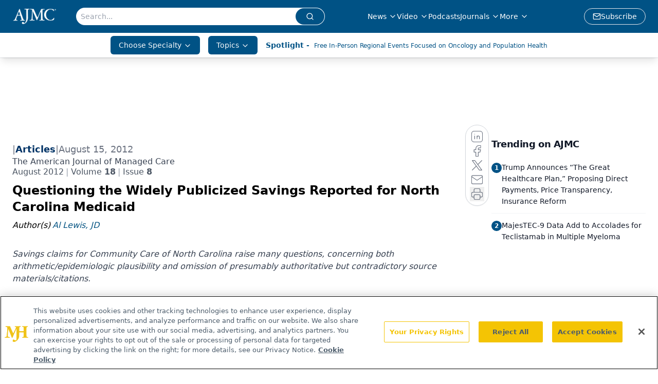

--- FILE ---
content_type: text/html; charset=utf-8
request_url: https://www.google.com/recaptcha/api2/aframe
body_size: 179
content:
<!DOCTYPE HTML><html><head><meta http-equiv="content-type" content="text/html; charset=UTF-8"></head><body><script nonce="r3v2Z5_055Btionpl5ggcg">/** Anti-fraud and anti-abuse applications only. See google.com/recaptcha */ try{var clients={'sodar':'https://pagead2.googlesyndication.com/pagead/sodar?'};window.addEventListener("message",function(a){try{if(a.source===window.parent){var b=JSON.parse(a.data);var c=clients[b['id']];if(c){var d=document.createElement('img');d.src=c+b['params']+'&rc='+(localStorage.getItem("rc::a")?sessionStorage.getItem("rc::b"):"");window.document.body.appendChild(d);sessionStorage.setItem("rc::e",parseInt(sessionStorage.getItem("rc::e")||0)+1);localStorage.setItem("rc::h",'1768547673251');}}}catch(b){}});window.parent.postMessage("_grecaptcha_ready", "*");}catch(b){}</script></body></html>

--- FILE ---
content_type: application/javascript
request_url: https://api.lightboxcdn.com/z9gd/43371/www.ajmc.com/jsonp/z?cb=1768547662749&dre=l&callback=jQuery1124015335114283275297_1768547662733&_=1768547662734
body_size: 1197
content:
jQuery1124015335114283275297_1768547662733({"success":true,"dre":"l","response":"[base64].PC0zR41RKlQsgBu0ok0oAZtLZkk8DhnAEoFr6FlDRAACqMWYQWkAJSgPCg9BZ.GlCA15Ig0p4GoAjmSorSAELscqFFk0dBCnk8HC80i8mhk9C0likBBQAgs-i-9jUmjSnA4aVgaWMWkGmjEAJRiDU0i-wM8TUSCS8.1i8U0AsSLUU2bUiS0gAioUK9CgszZSaLEhTEhjPBQ1J9dF5AA8ybNfYUhQ2eCmUNLSPKVA8rEp4VGO1lpTRBTR9-xpZxdYb9DSAJJSMpa5I9DQGMcB1HgoiFfkcH5f1i15WZuwkJNCnpRlmSjKkcDAWkZB-IA___"});